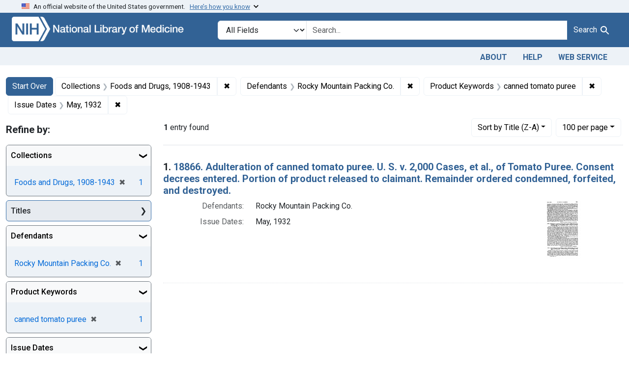

--- FILE ---
content_type: application/javascript
request_url: https://fdanj.nlm.nih.gov/assets/controllers/index-31a9bee606cbc5cdb1593881f388bbf4c345bf693ea24e124f84b6d5c98ab648.js
body_size: 496
content:
// Import and register all your controllers from the importmap via controllers/**/*_controller
import { application } from "controllers/application"
import { eagerLoadControllersFrom } from "@hotwired/stimulus-loading"
eagerLoadControllersFrom("controllers", application);
